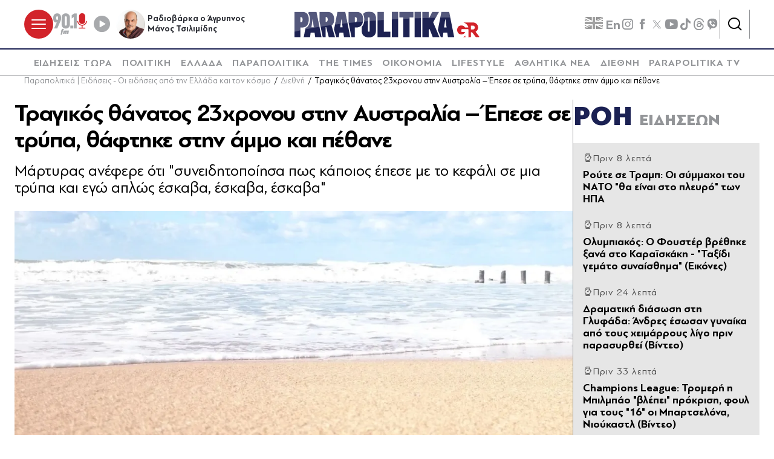

--- FILE ---
content_type: text/html; charset=utf-8
request_url: https://www.parapolitika.gr/diethni/article/1326165/tragikos-thanatos-23hronou-stin-australia-epese-se-trupa-thaftike-stin-ammo-kai-pethane/$component/shared$ArticleSideShared%5B0%5D/
body_size: 3093
content:



<h3 class="gridLayout__title">
    <a href="/roi-eidiseon/" class="gridLayout__link">
        

&#x3A1;&#x39F;&#x397;
        <span class="gridLayout__text">
            

&#x395;&#x399;&#x394;&#x397;&#x3A3;&#x395;&#x3A9;&#x39D;
        </span>
    </a>
</h3>
<div class="gridLayout__colContent gridLayout__colContent--gray">



<article class="article article--typeMinimal article--typeEmphasized">


    

    <div class="article__details">
            <div class="article__top">
                        <div class="icon-clock"></div>


&#x3A0;&#x3C1;&#x3B9;&#x3BD; 8 &#x3BB;&#x3B5;&#x3C0;&#x3C4;&#x3AC;
            </div>  
        

        
            <h3 class="article__title">
                <a href="/diethni/article/1668903/route-se-trab-oi-summahoi-tou-nato-tha-einai-sto-pleuro-ton-ipa/" target="_self">
                    &#x3A1;&#x3BF;&#x3CD;&#x3C4;&#x3B5; &#x3C3;&#x3B5; &#x3A4;&#x3C1;&#x3B1;&#x3BC;&#x3C0;: &#x39F;&#x3B9; &#x3C3;&#x3CD;&#x3BC;&#x3BC;&#x3B1;&#x3C7;&#x3BF;&#x3B9; &#x3C4;&#x3BF;&#x3C5; &#x39D;&#x391;&#x3A4;&#x39F; &quot;&#x3B8;&#x3B1; &#x3B5;&#x3AF;&#x3BD;&#x3B1;&#x3B9; &#x3C3;&#x3C4;&#x3BF; &#x3C0;&#x3BB;&#x3B5;&#x3C5;&#x3C1;&#x3CC;&quot; &#x3C4;&#x3C9;&#x3BD; &#x397;&#x3A0;&#x391;
                </a>
            </h3>
        
        
        

    </div>
</article>


<article class="article article--typeMinimal article--typeEmphasized">


    

    <div class="article__details">
            <div class="article__top">
                        <div class="icon-clock"></div>


&#x3A0;&#x3C1;&#x3B9;&#x3BD; 8 &#x3BB;&#x3B5;&#x3C0;&#x3C4;&#x3AC;
            </div>  
        

        
            <h3 class="article__title">
                <a href="/sports/article/1668848/olubiakos-o-fouster-vrethike-xana-sto-karaiskaki-taxidi-gemato-sunaisthima-eikones/" target="_self">
                    &#x39F;&#x3BB;&#x3C5;&#x3BC;&#x3C0;&#x3B9;&#x3B1;&#x3BA;&#x3CC;&#x3C2;: &#x39F; &#x3A6;&#x3BF;&#x3C5;&#x3C3;&#x3C4;&#x3AD;&#x3C1; &#x3B2;&#x3C1;&#x3AD;&#x3B8;&#x3B7;&#x3BA;&#x3B5; &#x3BE;&#x3B1;&#x3BD;&#x3AC; &#x3C3;&#x3C4;&#x3BF; &#x39A;&#x3B1;&#x3C1;&#x3B1;&#x3CA;&#x3C3;&#x3BA;&#x3AC;&#x3BA;&#x3B7; - &quot;&#x3A4;&#x3B1;&#x3BE;&#x3AF;&#x3B4;&#x3B9; &#x3B3;&#x3B5;&#x3BC;&#x3AC;&#x3C4;&#x3BF; &#x3C3;&#x3C5;&#x3BD;&#x3B1;&#x3AF;&#x3C3;&#x3B8;&#x3B7;&#x3BC;&#x3B1;&quot; (&#x395;&#x3B9;&#x3BA;&#x3CC;&#x3BD;&#x3B5;&#x3C2;)
                </a>
            </h3>
        
        
        

    </div>
</article>


<article class="article article--typeMinimal article--typeEmphasized">


    

    <div class="article__details">
            <div class="article__top">
                        <div class="icon-clock"></div>


&#x3A0;&#x3C1;&#x3B9;&#x3BD; 24 &#x3BB;&#x3B5;&#x3C0;&#x3C4;&#x3AC;
            </div>  
        

        
            <h3 class="article__title">
                <a href="/ellada/article/1668900/dramatiki-diasosi-sti-glufada-andres-esosan-gunaika-apo-tous-heimarrous-ligo-prin-parasurthei-video/" target="_self">
                    &#x394;&#x3C1;&#x3B1;&#x3BC;&#x3B1;&#x3C4;&#x3B9;&#x3BA;&#x3AE; &#x3B4;&#x3B9;&#x3AC;&#x3C3;&#x3C9;&#x3C3;&#x3B7; &#x3C3;&#x3C4;&#x3B7; &#x393;&#x3BB;&#x3C5;&#x3C6;&#x3AC;&#x3B4;&#x3B1;: &#x386;&#x3BD;&#x3B4;&#x3C1;&#x3B5;&#x3C2; &#x3AD;&#x3C3;&#x3C9;&#x3C3;&#x3B1;&#x3BD; &#x3B3;&#x3C5;&#x3BD;&#x3B1;&#x3AF;&#x3BA;&#x3B1; &#x3B1;&#x3C0;&#x3CC; &#x3C4;&#x3BF;&#x3C5;&#x3C2; &#x3C7;&#x3B5;&#x3B9;&#x3BC;&#x3AC;&#x3C1;&#x3C1;&#x3BF;&#x3C5;&#x3C2; &#x3BB;&#x3AF;&#x3B3;&#x3BF; &#x3C0;&#x3C1;&#x3B9;&#x3BD; &#x3C0;&#x3B1;&#x3C1;&#x3B1;&#x3C3;&#x3C5;&#x3C1;&#x3B8;&#x3B5;&#x3AF; (&#x392;&#x3AF;&#x3BD;&#x3C4;&#x3B5;&#x3BF;)
                </a>
            </h3>
        
        
        

    </div>
</article>


<article class="article article--typeMinimal article--typeEmphasized">


        <div class="article__img article__img--overlay icon-player">



<figure >
    <picture>

                <source srcset="https://s.parapolitika.gr/images/743x418/jpg/files/2026-01-22/bilbao-champions_league.webp" type="image/webp" media="(min-width: 640px)" />
                <source srcset="https://s.parapolitika.gr/images/743x418/jpg/files/2026-01-22/bilbao-champions_league.jp2" type="image/jp2" media="(min-width: 640px)" />
                <source srcset="https://s.parapolitika.gr/images/352x208/jpg/files/2026-01-22/bilbao-champions_league.webp" type="image/webp" media="(max-width: 639px)" />
                <source srcset="https://s.parapolitika.gr/images/352x208/jpg/files/2026-01-22/bilbao-champions_league.jp2" type="image/jp2" media="(max-width: 639px)" />

            <img src="https://s.parapolitika.gr/images/743x418/jpg/files/2026-01-22/bilbao-champions_league.jpg" alt="bilbao-champions_league" loading="lazy" />
    </picture>
</figure>

            <a href="/sports/article/1668899/champions-league-tromeri-i-bilbao-vlepei-prokrisi-foul-gia-tous-16-oi-bartselona-nioukastl-video/" class="article__imgLink" aria-label="Article Link" target="_self"></a>
        </div>
    

    <div class="article__details">
            <div class="article__top">
                        <div class="icon-clock"></div>


&#x3A0;&#x3C1;&#x3B9;&#x3BD; 33 &#x3BB;&#x3B5;&#x3C0;&#x3C4;&#x3AC;
            </div>  
        

        
            <h3 class="article__title">
                <a href="/sports/article/1668899/champions-league-tromeri-i-bilbao-vlepei-prokrisi-foul-gia-tous-16-oi-bartselona-nioukastl-video/" target="_self">
                    Champions League:  &#x3A4;&#x3C1;&#x3BF;&#x3BC;&#x3B5;&#x3C1;&#x3AE; &#x3B7; &#x39C;&#x3C0;&#x3B9;&#x3BB;&#x3BC;&#x3C0;&#x3AC;&#x3BF; &quot;&#x3B2;&#x3BB;&#x3AD;&#x3C0;&#x3B5;&#x3B9;&quot; &#x3C0;&#x3C1;&#x3CC;&#x3BA;&#x3C1;&#x3B9;&#x3C3;&#x3B7;, &#x3C6;&#x3BF;&#x3C5;&#x3BB; &#x3B3;&#x3B9;&#x3B1; &#x3C4;&#x3BF;&#x3C5;&#x3C2; &quot;16&quot; &#x3BF;&#x3B9; &#x39C;&#x3C0;&#x3B1;&#x3C1;&#x3C4;&#x3C3;&#x3B5;&#x3BB;&#x3CC;&#x3BD;&#x3B1;, &#x39D;&#x3B9;&#x3BF;&#x3CD;&#x3BA;&#x3B1;&#x3C3;&#x3C4;&#x3BB; (&#x392;&#x3AF;&#x3BD;&#x3C4;&#x3B5;&#x3BF;)
                </a>
            </h3>
        
        
        

    </div>
</article>


<article class="article article--typeMinimal article--typeEmphasized">


    

    <div class="article__details">
            <div class="article__top">
                        <div class="icon-clock"></div>


&#x3A0;&#x3C1;&#x3B9;&#x3BD; 35 &#x3BB;&#x3B5;&#x3C0;&#x3C4;&#x3AC;
            </div>  
        

        
            <h3 class="article__title">
                <a href="/sports/article/1668803/uefa-champions-league-pos-prokrinetai-o-olubiakos-kai-me-isopalia-apenadi-ston-agiax-ola-ta-senaria/" target="_self">
                    UEFA Champions League: &#x3A0;&#x3C9;&#x3C2; &#x3C0;&#x3C1;&#x3BF;&#x3BA;&#x3C1;&#x3AF;&#x3BD;&#x3B5;&#x3C4;&#x3B1;&#x3B9; &#x3BF; &#x39F;&#x3BB;&#x3C5;&#x3BC;&#x3C0;&#x3B9;&#x3B1;&#x3BA;&#x3CC;&#x3C2; &#x3BA;&#x3B1;&#x3B9; &#x3BC;&#x3B5; &#x3B9;&#x3C3;&#x3BF;&#x3C0;&#x3B1;&#x3BB;&#x3AF;&#x3B1; &#x3B1;&#x3C0;&#x3AD;&#x3BD;&#x3B1;&#x3BD;&#x3C4;&#x3B9; &#x3C3;&#x3C4;&#x3BF;&#x3BD; &#x386;&#x3B3;&#x3B9;&#x3B1;&#x3BE; - &#x38C;&#x3BB;&#x3B1; &#x3C4;&#x3B1; &#x3C3;&#x3B5;&#x3BD;&#x3AC;&#x3C1;&#x3B9;&#x3B1;
                </a>
            </h3>
        
        
        

    </div>
</article>


<article class="article article--typeMinimal article--typeEmphasized">


    

    <div class="article__details">
            <div class="article__top">
                        <div class="icon-clock"></div>


&#x3A0;&#x3C1;&#x3B9;&#x3BD; 38 &#x3BB;&#x3B5;&#x3C0;&#x3C4;&#x3AC;
            </div>  
        

        
            <h3 class="article__title">
                <a href="/sports/article/1668895/champions-league-bagern-kai-liverpoul-odeuoun-parea-stous-16-apohaireta-ta-asteria-i-benfika-tou-paulidi/" target="_self">
                    Champions League: &#x39C;&#x3C0;&#x3AC;&#x3B3;&#x3B5;&#x3C1;&#x3BD; &#x3BA;&#x3B1;&#x3B9; &#x39B;&#x3AF;&#x3B2;&#x3B5;&#x3C1;&#x3C0;&#x3BF;&#x3C5;&#x3BB; &#x3BF;&#x3B4;&#x3B5;&#x3CD;&#x3BF;&#x3C5;&#x3BD; &#x3C0;&#x3B1;&#x3C1;&#x3AD;&#x3B1; &#x3C3;&#x3C4;&#x3BF;&#x3C5;&#x3C2; &quot;16&quot;, &#x3B1;&#x3C0;&#x3BF;&#x3C7;&#x3B1;&#x3B9;&#x3C1;&#x3B5;&#x3C4;&#x3AC; &#x3C4;&#x3B1; &#x3B1;&#x3C3;&#x3C4;&#x3AD;&#x3C1;&#x3B9;&#x3B1; &#x3B7; &#x39C;&#x3C0;&#x3B5;&#x3BD;&#x3C6;&#x3AF;&#x3BA;&#x3B1; &#x3C4;&#x3BF;&#x3C5; &#x3A0;&#x3B1;&#x3C5;&#x3BB;&#x3AF;&#x3B4;&#x3B7;! (&#x392;&#x3AF;&#x3BD;&#x3C4;&#x3B5;&#x3BF;)
                </a>
            </h3>
        
        
        

    </div>
</article>


<article class="article article--typeMinimal article--typeEmphasized">


    

    <div class="article__details">
            <div class="article__top">
                        <div class="icon-clock"></div>


&#x3A0;&#x3C1;&#x3B9;&#x3BD; 40 &#x3BB;&#x3B5;&#x3C0;&#x3C4;&#x3AC;
            </div>  
        

        
            <h3 class="article__title">
                <a href="/politiki/article/1668898/kiberli-gilfoil-sto-davos-i-presvis-ton-ipa-sunadisi-me-ton-presvi-tou-israil/" target="_self">
                    &#x39A;&#x3AF;&#x3BC;&#x3C0;&#x3B5;&#x3C1;&#x3BB;&#x3B9; &#x393;&#x3BA;&#x3AF;&#x3BB;&#x3C6;&#x3BF;&#x3CA;&#x3BB;: &#x3A3;&#x3C4;&#x3BF; &#x39D;&#x3C4;&#x3B1;&#x3B2;&#x3CC;&#x3C2; &#x3B7; &#x3C0;&#x3C1;&#x3AD;&#x3C3;&#x3B2;&#x3B7;&#x3C2; &#x3C4;&#x3C9;&#x3BD; &#x397;&#x3A0;&#x391; - &#x3A3;&#x3C5;&#x3BD;&#x3AC;&#x3BD;&#x3C4;&#x3B7;&#x3C3;&#x3B7; &#x3BC;&#x3B5; &#x3C4;&#x3BF;&#x3BD; &#x3C0;&#x3C1;&#x3AD;&#x3C3;&#x3B2;&#x3B7; &#x3C4;&#x3BF;&#x3C5; &#x399;&#x3C3;&#x3C1;&#x3B1;&#x3AE;&#x3BB;
                </a>
            </h3>
        
        
        

    </div>
</article>


<article class="article article--typeMinimal article--typeEmphasized">


        <div class="article__img ">



<figure >
    <picture>

                <source srcset="https://s.parapolitika.gr/images/743x418/jpg/files/2026-01-21/kakokairia-rafina-minima-112.webp" type="image/webp" media="(min-width: 640px)" />
                <source srcset="https://s.parapolitika.gr/images/743x418/jpg/files/2026-01-21/kakokairia-rafina-minima-112.jp2" type="image/jp2" media="(min-width: 640px)" />
                <source srcset="https://s.parapolitika.gr/images/352x208/jpg/files/2026-01-21/kakokairia-rafina-minima-112.webp" type="image/webp" media="(max-width: 639px)" />
                <source srcset="https://s.parapolitika.gr/images/352x208/jpg/files/2026-01-21/kakokairia-rafina-minima-112.jp2" type="image/jp2" media="(max-width: 639px)" />

            <img src="https://s.parapolitika.gr/images/743x418/jpg/files/2026-01-21/kakokairia-rafina-minima-112.jpg" alt="Κακοκαιρία: Υπερχείλισε το ρέμα στην Ραφήνα - Ήχησε το 112 για εκκένωση προς το Δημαρχείο " loading="lazy" />
    </picture>
</figure>

            <a href="/ellada/article/1668897/kakokairia-uperheilise-to-rema-stin-rafina-ihise-to-112-gia-ekkenosi-pros-to-dimarheio/" class="article__imgLink" aria-label="Article Link" target="_self"></a>
        </div>
    

    <div class="article__details">
            <div class="article__top">
                        <div class="icon-clock"></div>


&#x3A0;&#x3C1;&#x3B9;&#x3BD; 45 &#x3BB;&#x3B5;&#x3C0;&#x3C4;&#x3AC;
            </div>  
        

        
            <h3 class="article__title">
                <a href="/ellada/article/1668897/kakokairia-uperheilise-to-rema-stin-rafina-ihise-to-112-gia-ekkenosi-pros-to-dimarheio/" target="_self">
                    &#x39A;&#x3B1;&#x3BA;&#x3BF;&#x3BA;&#x3B1;&#x3B9;&#x3C1;&#x3AF;&#x3B1;: &#x3A5;&#x3C0;&#x3B5;&#x3C1;&#x3C7;&#x3B5;&#x3AF;&#x3BB;&#x3B9;&#x3C3;&#x3B5; &#x3C4;&#x3BF; &#x3C1;&#x3AD;&#x3BC;&#x3B1; &#x3C3;&#x3C4;&#x3B7;&#x3BD; &#x3A1;&#x3B1;&#x3C6;&#x3AE;&#x3BD;&#x3B1; - &#x389;&#x3C7;&#x3B7;&#x3C3;&#x3B5; &#x3C4;&#x3BF; 112 &#x3B3;&#x3B9;&#x3B1; &#x3B5;&#x3BA;&#x3BA;&#x3AD;&#x3BD;&#x3C9;&#x3C3;&#x3B7; &#x3C0;&#x3C1;&#x3BF;&#x3C2; &#x3C4;&#x3BF; &#x394;&#x3B7;&#x3BC;&#x3B1;&#x3C1;&#x3C7;&#x3B5;&#x3AF;&#x3BF; 
                </a>
            </h3>
        
        
        

    </div>
</article>


<article class="article article--typeMinimal article--typeEmphasized">


    

    <div class="article__details">
            <div class="article__top">
                        <div class="icon-clock"></div>


&#x3A0;&#x3C1;&#x3B9;&#x3BD; 49 &#x3BB;&#x3B5;&#x3C0;&#x3C4;&#x3AC;
            </div>  
        

        
            <h3 class="article__title">
                <a href="/politiki/article/1668896/sta-upsi-i-adiparathesi-sti-vouli-oligolepti-diakopi-sti-suzitisi-gia-ton-protogeni-tomea-mehri-ta-ximeromata-i-sunedriasi/" target="_self">
                    &#x3A3;&#x3C4;&#x3B1; &#x3CD;&#x3C8;&#x3B7; &#x3B7; &#x3B1;&#x3BD;&#x3C4;&#x3B9;&#x3C0;&#x3B1;&#x3C1;&#x3AC;&#x3B8;&#x3B5;&#x3C3;&#x3B7; &#x3C3;&#x3C4;&#x3B7; &#x392;&#x3BF;&#x3C5;&#x3BB;&#x3AE;:&#xA0;&#x39F;&#x3BB;&#x3B9;&#x3B3;&#x3CC;&#x3BB;&#x3B5;&#x3C0;&#x3C4;&#x3B7; &#x3B4;&#x3B9;&#x3B1;&#x3BA;&#x3BF;&#x3C0;&#x3AE; &#x3C3;&#x3C4;&#x3B7; &#x3C3;&#x3C5;&#x3B6;&#x3AE;&#x3C4;&#x3B7;&#x3C3;&#x3B7; &#x3B3;&#x3B9;&#x3B1; &#x3C4;&#x3BF;&#x3BD; &#x3C0;&#x3C1;&#x3C9;&#x3C4;&#x3BF;&#x3B3;&#x3B5;&#x3BD;&#x3AE; &#x3C4;&#x3BF;&#x3BC;&#x3AD;&#x3B1; - &#x39C;&#x3AD;&#x3C7;&#x3C1;&#x3B9; &#x3C4;&#x3B1; &#x3BE;&#x3B7;&#x3BC;&#x3B5;&#x3C1;&#x3CE;&#x3BC;&#x3B1;&#x3C4;&#x3B1; &#x3B7; &#x3C3;&#x3C5;&#x3BD;&#x3B5;&#x3B4;&#x3C1;&#x3AF;&#x3B1;&#x3C3;&#x3B7;
                </a>
            </h3>
        
        
        

    </div>
</article>


<article class="article article--typeMinimal article--typeEmphasized">


    

    <div class="article__details">
            <div class="article__top">
                        <div class="icon-clock"></div>


&#x3A0;&#x3C1;&#x3B9;&#x3BD; 58 &#x3BB;&#x3B5;&#x3C0;&#x3C4;&#x3AC;
            </div>  
        

        
            <h3 class="article__title">
                <a href="/sports/article/1668890/kupella-europis-basket-mia-anasa-apo-tin-prokrisi-stous-8-tou-europe-cup-o-paok-diasurthike-o-panionios/" target="_self">
                    &#x39A;&#x3CD;&#x3C0;&#x3B5;&#x3BB;&#x3BB;&#x3B1; &#x395;&#x3C5;&#x3C1;&#x3CE;&#x3C0;&#x3B7;&#x3C2; &#x3BC;&#x3C0;&#x3AC;&#x3C3;&#x3BA;&#x3B5;&#x3C4;: &#x39C;&#x3B9;&#x3B1; &#x3B1;&#x3BD;&#x3AC;&#x3C3;&#x3B1; &#x3B1;&#x3C0;&#x3CC; &#x3C4;&#x3B7;&#x3BD; &#x3C0;&#x3C1;&#x3CC;&#x3BA;&#x3C1;&#x3B9;&#x3C3;&#x3B7; &#x3C3;&#x3C4;&#x3BF;&#x3C5;&#x3C2; &quot;8&quot; &#x3C4;&#x3BF;&#x3C5; Europe Cup &#x3BF; &#x3A0;&#x391;&#x39F;&#x39A;, &#x3B4;&#x3B9;&#x3B1;&#x3C3;&#x3CD;&#x3C1;&#x3B8;&#x3B7;&#x3BA;&#x3B5; &#x3BF; &#x3A0;&#x3B1;&#x3BD;&#x3B9;&#x3CE;&#x3BD;&#x3B9;&#x3BF;&#x3C2;
                </a>
            </h3>
        
        
        

    </div>
</article></div>

--- FILE ---
content_type: text/plain;charset=UTF-8
request_url: https://cdn.membrana.media/video/par/desktop/videoSources.json
body_size: -154
content:
[{"id":982014,"src":"https://membrana-cdn.media/video/par/custom-982014-20260121-desktop.mp4","poster":"https://membrana-cdn.media/video/par/custom-982014-20260121-0.webp","duration":90,"type":"video/mp4","publication_date":"2026-01-21","title":"parapolitika.gr"}]